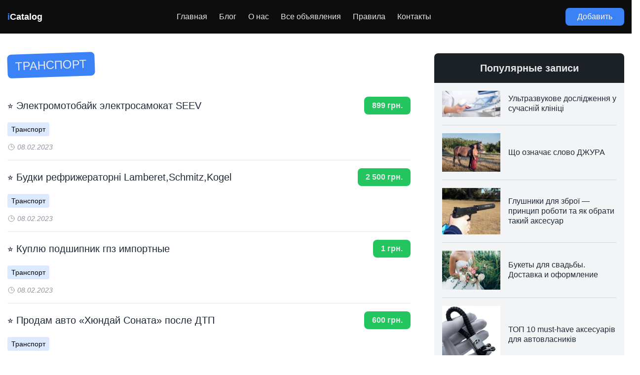

--- FILE ---
content_type: text/html; charset=UTF-8
request_url: https://icatalog.pro/board/transport/
body_size: 11036
content:
<!doctype html>
<html dir="ltr" lang="ru-RU" prefix="og: https://ogp.me/ns#">
<head>
    
  

	<meta charset="UTF-8">
	<meta name="viewport" content="width=device-width, initial-scale=1">
  <meta name="theme-color" content="#1D1E22" />
	<link rel="profile" href="https://gmpg.org/xfn/11">
		<style>img:is([sizes="auto" i], [sizes^="auto," i]) { contain-intrinsic-size: 3000px 1500px }</style>
	
		<!-- All in One SEO 4.8.9 - aioseo.com -->
		<title>Транспорт - Бесплатные объявления в Украине на iCatalog</title>
	<meta name="robots" content="max-image-preview:large" />
	<link rel="canonical" href="https://icatalog.pro/board/transport/" />
	<link rel="next" href="https://icatalog.pro/board/transport/page/2/" />
	<meta name="generator" content="All in One SEO (AIOSEO) 4.8.9" />
		<script type="application/ld+json" class="aioseo-schema">
			{"@context":"https:\/\/schema.org","@graph":[{"@type":"BreadcrumbList","@id":"https:\/\/icatalog.pro\/board\/transport\/#breadcrumblist","itemListElement":[{"@type":"ListItem","@id":"https:\/\/icatalog.pro#listItem","position":1,"name":"\u0413\u043b\u0430\u0432\u043d\u0430\u044f","item":"https:\/\/icatalog.pro","nextItem":{"@type":"ListItem","@id":"https:\/\/icatalog.pro\/board\/transport\/#listItem","name":"\u0422\u0440\u0430\u043d\u0441\u043f\u043e\u0440\u0442"}},{"@type":"ListItem","@id":"https:\/\/icatalog.pro\/board\/transport\/#listItem","position":2,"name":"\u0422\u0440\u0430\u043d\u0441\u043f\u043e\u0440\u0442","previousItem":{"@type":"ListItem","@id":"https:\/\/icatalog.pro#listItem","name":"\u0413\u043b\u0430\u0432\u043d\u0430\u044f"}}]},{"@type":"CollectionPage","@id":"https:\/\/icatalog.pro\/board\/transport\/#collectionpage","url":"https:\/\/icatalog.pro\/board\/transport\/","name":"\u0422\u0440\u0430\u043d\u0441\u043f\u043e\u0440\u0442 - \u0411\u0435\u0441\u043f\u043b\u0430\u0442\u043d\u044b\u0435 \u043e\u0431\u044a\u044f\u0432\u043b\u0435\u043d\u0438\u044f \u0432 \u0423\u043a\u0440\u0430\u0438\u043d\u0435 \u043d\u0430 iCatalog","inLanguage":"ru-RU","isPartOf":{"@id":"https:\/\/icatalog.pro\/#website"},"breadcrumb":{"@id":"https:\/\/icatalog.pro\/board\/transport\/#breadcrumblist"}},{"@type":"Person","@id":"https:\/\/icatalog.pro\/#person","name":"\u041a\u0438\u0440\u0438\u043b\u043b \u041c\u0438\u043c\u043e\u0437\u0430","image":{"@type":"ImageObject","@id":"https:\/\/icatalog.pro\/board\/transport\/#personImage","url":"https:\/\/secure.gravatar.com\/avatar\/9e1d223c52f8c6c6bd09f74359305965?s=96&d=mm&r=g","width":96,"height":96,"caption":"\u041a\u0438\u0440\u0438\u043b\u043b \u041c\u0438\u043c\u043e\u0437\u0430"}},{"@type":"WebSite","@id":"https:\/\/icatalog.pro\/#website","url":"https:\/\/icatalog.pro\/","name":"iCatalog - \u043a\u0430\u0442\u0430\u043b\u043e\u0433 \u043e\u0431\u044a\u044f\u0432\u043b\u0435\u043d\u0438\u0439 \u0432 \u0423\u043a\u0440\u0430\u0438\u043d\u0435 \u0438 \u0421\u041d\u0413","inLanguage":"ru-RU","publisher":{"@id":"https:\/\/icatalog.pro\/#person"}}]}
		</script>
		<!-- All in One SEO -->

<link rel='stylesheet' id='wp-block-library-css' href='https://icatalog.pro/wp-includes/css/dist/block-library/style.min.css?ver=6.7.4' media='all' />
<style id='classic-theme-styles-inline-css'>
/*! This file is auto-generated */
.wp-block-button__link{color:#fff;background-color:#32373c;border-radius:9999px;box-shadow:none;text-decoration:none;padding:calc(.667em + 2px) calc(1.333em + 2px);font-size:1.125em}.wp-block-file__button{background:#32373c;color:#fff;text-decoration:none}
</style>
<style id='global-styles-inline-css'>
:root{--wp--preset--aspect-ratio--square: 1;--wp--preset--aspect-ratio--4-3: 4/3;--wp--preset--aspect-ratio--3-4: 3/4;--wp--preset--aspect-ratio--3-2: 3/2;--wp--preset--aspect-ratio--2-3: 2/3;--wp--preset--aspect-ratio--16-9: 16/9;--wp--preset--aspect-ratio--9-16: 9/16;--wp--preset--color--black: #000000;--wp--preset--color--cyan-bluish-gray: #abb8c3;--wp--preset--color--white: #ffffff;--wp--preset--color--pale-pink: #f78da7;--wp--preset--color--vivid-red: #cf2e2e;--wp--preset--color--luminous-vivid-orange: #ff6900;--wp--preset--color--luminous-vivid-amber: #fcb900;--wp--preset--color--light-green-cyan: #7bdcb5;--wp--preset--color--vivid-green-cyan: #00d084;--wp--preset--color--pale-cyan-blue: #8ed1fc;--wp--preset--color--vivid-cyan-blue: #0693e3;--wp--preset--color--vivid-purple: #9b51e0;--wp--preset--gradient--vivid-cyan-blue-to-vivid-purple: linear-gradient(135deg,rgba(6,147,227,1) 0%,rgb(155,81,224) 100%);--wp--preset--gradient--light-green-cyan-to-vivid-green-cyan: linear-gradient(135deg,rgb(122,220,180) 0%,rgb(0,208,130) 100%);--wp--preset--gradient--luminous-vivid-amber-to-luminous-vivid-orange: linear-gradient(135deg,rgba(252,185,0,1) 0%,rgba(255,105,0,1) 100%);--wp--preset--gradient--luminous-vivid-orange-to-vivid-red: linear-gradient(135deg,rgba(255,105,0,1) 0%,rgb(207,46,46) 100%);--wp--preset--gradient--very-light-gray-to-cyan-bluish-gray: linear-gradient(135deg,rgb(238,238,238) 0%,rgb(169,184,195) 100%);--wp--preset--gradient--cool-to-warm-spectrum: linear-gradient(135deg,rgb(74,234,220) 0%,rgb(151,120,209) 20%,rgb(207,42,186) 40%,rgb(238,44,130) 60%,rgb(251,105,98) 80%,rgb(254,248,76) 100%);--wp--preset--gradient--blush-light-purple: linear-gradient(135deg,rgb(255,206,236) 0%,rgb(152,150,240) 100%);--wp--preset--gradient--blush-bordeaux: linear-gradient(135deg,rgb(254,205,165) 0%,rgb(254,45,45) 50%,rgb(107,0,62) 100%);--wp--preset--gradient--luminous-dusk: linear-gradient(135deg,rgb(255,203,112) 0%,rgb(199,81,192) 50%,rgb(65,88,208) 100%);--wp--preset--gradient--pale-ocean: linear-gradient(135deg,rgb(255,245,203) 0%,rgb(182,227,212) 50%,rgb(51,167,181) 100%);--wp--preset--gradient--electric-grass: linear-gradient(135deg,rgb(202,248,128) 0%,rgb(113,206,126) 100%);--wp--preset--gradient--midnight: linear-gradient(135deg,rgb(2,3,129) 0%,rgb(40,116,252) 100%);--wp--preset--font-size--small: 13px;--wp--preset--font-size--medium: 20px;--wp--preset--font-size--large: 36px;--wp--preset--font-size--x-large: 42px;--wp--preset--spacing--20: 0.44rem;--wp--preset--spacing--30: 0.67rem;--wp--preset--spacing--40: 1rem;--wp--preset--spacing--50: 1.5rem;--wp--preset--spacing--60: 2.25rem;--wp--preset--spacing--70: 3.38rem;--wp--preset--spacing--80: 5.06rem;--wp--preset--shadow--natural: 6px 6px 9px rgba(0, 0, 0, 0.2);--wp--preset--shadow--deep: 12px 12px 50px rgba(0, 0, 0, 0.4);--wp--preset--shadow--sharp: 6px 6px 0px rgba(0, 0, 0, 0.2);--wp--preset--shadow--outlined: 6px 6px 0px -3px rgba(255, 255, 255, 1), 6px 6px rgba(0, 0, 0, 1);--wp--preset--shadow--crisp: 6px 6px 0px rgba(0, 0, 0, 1);}:where(.is-layout-flex){gap: 0.5em;}:where(.is-layout-grid){gap: 0.5em;}body .is-layout-flex{display: flex;}.is-layout-flex{flex-wrap: wrap;align-items: center;}.is-layout-flex > :is(*, div){margin: 0;}body .is-layout-grid{display: grid;}.is-layout-grid > :is(*, div){margin: 0;}:where(.wp-block-columns.is-layout-flex){gap: 2em;}:where(.wp-block-columns.is-layout-grid){gap: 2em;}:where(.wp-block-post-template.is-layout-flex){gap: 1.25em;}:where(.wp-block-post-template.is-layout-grid){gap: 1.25em;}.has-black-color{color: var(--wp--preset--color--black) !important;}.has-cyan-bluish-gray-color{color: var(--wp--preset--color--cyan-bluish-gray) !important;}.has-white-color{color: var(--wp--preset--color--white) !important;}.has-pale-pink-color{color: var(--wp--preset--color--pale-pink) !important;}.has-vivid-red-color{color: var(--wp--preset--color--vivid-red) !important;}.has-luminous-vivid-orange-color{color: var(--wp--preset--color--luminous-vivid-orange) !important;}.has-luminous-vivid-amber-color{color: var(--wp--preset--color--luminous-vivid-amber) !important;}.has-light-green-cyan-color{color: var(--wp--preset--color--light-green-cyan) !important;}.has-vivid-green-cyan-color{color: var(--wp--preset--color--vivid-green-cyan) !important;}.has-pale-cyan-blue-color{color: var(--wp--preset--color--pale-cyan-blue) !important;}.has-vivid-cyan-blue-color{color: var(--wp--preset--color--vivid-cyan-blue) !important;}.has-vivid-purple-color{color: var(--wp--preset--color--vivid-purple) !important;}.has-black-background-color{background-color: var(--wp--preset--color--black) !important;}.has-cyan-bluish-gray-background-color{background-color: var(--wp--preset--color--cyan-bluish-gray) !important;}.has-white-background-color{background-color: var(--wp--preset--color--white) !important;}.has-pale-pink-background-color{background-color: var(--wp--preset--color--pale-pink) !important;}.has-vivid-red-background-color{background-color: var(--wp--preset--color--vivid-red) !important;}.has-luminous-vivid-orange-background-color{background-color: var(--wp--preset--color--luminous-vivid-orange) !important;}.has-luminous-vivid-amber-background-color{background-color: var(--wp--preset--color--luminous-vivid-amber) !important;}.has-light-green-cyan-background-color{background-color: var(--wp--preset--color--light-green-cyan) !important;}.has-vivid-green-cyan-background-color{background-color: var(--wp--preset--color--vivid-green-cyan) !important;}.has-pale-cyan-blue-background-color{background-color: var(--wp--preset--color--pale-cyan-blue) !important;}.has-vivid-cyan-blue-background-color{background-color: var(--wp--preset--color--vivid-cyan-blue) !important;}.has-vivid-purple-background-color{background-color: var(--wp--preset--color--vivid-purple) !important;}.has-black-border-color{border-color: var(--wp--preset--color--black) !important;}.has-cyan-bluish-gray-border-color{border-color: var(--wp--preset--color--cyan-bluish-gray) !important;}.has-white-border-color{border-color: var(--wp--preset--color--white) !important;}.has-pale-pink-border-color{border-color: var(--wp--preset--color--pale-pink) !important;}.has-vivid-red-border-color{border-color: var(--wp--preset--color--vivid-red) !important;}.has-luminous-vivid-orange-border-color{border-color: var(--wp--preset--color--luminous-vivid-orange) !important;}.has-luminous-vivid-amber-border-color{border-color: var(--wp--preset--color--luminous-vivid-amber) !important;}.has-light-green-cyan-border-color{border-color: var(--wp--preset--color--light-green-cyan) !important;}.has-vivid-green-cyan-border-color{border-color: var(--wp--preset--color--vivid-green-cyan) !important;}.has-pale-cyan-blue-border-color{border-color: var(--wp--preset--color--pale-cyan-blue) !important;}.has-vivid-cyan-blue-border-color{border-color: var(--wp--preset--color--vivid-cyan-blue) !important;}.has-vivid-purple-border-color{border-color: var(--wp--preset--color--vivid-purple) !important;}.has-vivid-cyan-blue-to-vivid-purple-gradient-background{background: var(--wp--preset--gradient--vivid-cyan-blue-to-vivid-purple) !important;}.has-light-green-cyan-to-vivid-green-cyan-gradient-background{background: var(--wp--preset--gradient--light-green-cyan-to-vivid-green-cyan) !important;}.has-luminous-vivid-amber-to-luminous-vivid-orange-gradient-background{background: var(--wp--preset--gradient--luminous-vivid-amber-to-luminous-vivid-orange) !important;}.has-luminous-vivid-orange-to-vivid-red-gradient-background{background: var(--wp--preset--gradient--luminous-vivid-orange-to-vivid-red) !important;}.has-very-light-gray-to-cyan-bluish-gray-gradient-background{background: var(--wp--preset--gradient--very-light-gray-to-cyan-bluish-gray) !important;}.has-cool-to-warm-spectrum-gradient-background{background: var(--wp--preset--gradient--cool-to-warm-spectrum) !important;}.has-blush-light-purple-gradient-background{background: var(--wp--preset--gradient--blush-light-purple) !important;}.has-blush-bordeaux-gradient-background{background: var(--wp--preset--gradient--blush-bordeaux) !important;}.has-luminous-dusk-gradient-background{background: var(--wp--preset--gradient--luminous-dusk) !important;}.has-pale-ocean-gradient-background{background: var(--wp--preset--gradient--pale-ocean) !important;}.has-electric-grass-gradient-background{background: var(--wp--preset--gradient--electric-grass) !important;}.has-midnight-gradient-background{background: var(--wp--preset--gradient--midnight) !important;}.has-small-font-size{font-size: var(--wp--preset--font-size--small) !important;}.has-medium-font-size{font-size: var(--wp--preset--font-size--medium) !important;}.has-large-font-size{font-size: var(--wp--preset--font-size--large) !important;}.has-x-large-font-size{font-size: var(--wp--preset--font-size--x-large) !important;}
:where(.wp-block-post-template.is-layout-flex){gap: 1.25em;}:where(.wp-block-post-template.is-layout-grid){gap: 1.25em;}
:where(.wp-block-columns.is-layout-flex){gap: 2em;}:where(.wp-block-columns.is-layout-grid){gap: 2em;}
:root :where(.wp-block-pullquote){font-size: 1.5em;line-height: 1.6;}
</style>
<link rel='stylesheet' id='seo-treba-style-css' href='https://icatalog.pro/wp-content/plugins/treba-links/css/seo-treba-style.css?ver=6.7.4' media='all' />
<link rel='stylesheet' id='tailwind-css' href='https://icatalog.pro/wp-content/themes/icat/build/tailwind.css?ver=1769351542' media='all' />
<link rel='stylesheet' id='styles-css' href='https://icatalog.pro/wp-content/themes/icat/build/style.css?ver=1769351542' media='all' />
<script src="https://icatalog.pro/wp-content/plugins/treba-links/js/seo-treba-scripts.js?ver=6.7.4" id="seo-treba-js-js"></script>
<link rel="https://api.w.org/" href="https://icatalog.pro/wp-json/" /><link rel="EditURI" type="application/rsd+xml" title="RSD" href="https://icatalog.pro/xmlrpc.php?rsd" />
<meta name="generator" content="WordPress 6.7.4" />
<script type="text/javascript">
    var ajaxurl = "https://icatalog.pro/wp-admin/admin-ajax.php";
  </script><link rel="icon" href="https://icatalog.pro/wp-content/uploads/2021/01/cropped-search-32x32.png" sizes="32x32" />
<link rel="icon" href="https://icatalog.pro/wp-content/uploads/2021/01/cropped-search-192x192.png" sizes="192x192" />
<link rel="apple-touch-icon" href="https://icatalog.pro/wp-content/uploads/2021/01/cropped-search-180x180.png" />
<meta name="msapplication-TileImage" content="https://icatalog.pro/wp-content/uploads/2021/01/cropped-search-270x270.png" />
		<style id="wp-custom-css">
			.single-subjects-inner li {
	list-style-type: none;
}		</style>
			<!-- icat -->
<script async src="https://www.googletagmanager.com/gtag/js?id=G-TLT0F3BLE1"></script>
<script>
  window.dataLayer = window.dataLayer || [];
  function gtag(){dataLayer.push(arguments);}
  gtag('js', new Date());

  gtag('config', 'G-TLT0F3BLE1');
</script>
<meta name="ahrefs-site-verification" content="43e39113da6b4377cee101ae7966e8afe78df4b42171f2c545840b9c088a8f72"></head>

<body class="archive tax-board term-transport term-50">
  <header class="header bg-black/95 py-4">
    <div class="container">
      <div class="flex justify-between items-center">
        <div class="logo text-lg text-white font-extrabold">
          <a href="https://icatalog.pro"><span class="text-blue-500">i</span>Catalog</a>
        </div>
        <div class="hidden lg:block">
          <div class="menu-v-shapke-container"><ul id="menu-v-shapke" class="flex top-menu"><li id="menu-item-80" class="menu-item menu-item-type-custom menu-item-object-custom menu-item-home menu-item-80"><a href="https://icatalog.pro/">Главная</a></li>
<li id="menu-item-13759" class="menu-item menu-item-type-custom menu-item-object-custom menu-item-13759"><a href="https://icatalog.pro/blog/">Блог</a></li>
<li id="menu-item-86" class="menu-item menu-item-type-post_type menu-item-object-page menu-item-86"><a href="https://icatalog.pro/about/">О нас</a></li>
<li id="menu-item-154" class="menu-item menu-item-type-post_type menu-item-object-page menu-item-154"><a href="https://icatalog.pro/items/">Все объявления</a></li>
<li id="menu-item-7366" class="menu-item menu-item-type-post_type menu-item-object-page menu-item-7366"><a href="https://icatalog.pro/pravila_razmescheniya_obyavleniy/">Правила</a></li>
<li id="menu-item-7367" class="menu-item menu-item-type-post_type menu-item-object-page menu-item-7367"><a href="https://icatalog.pro/feedback/">Контакты</a></li>
</ul></div> 
        </div>
        <div class="hidden lg:block">
          <a href="#" class="inline-block bg-blue-500 hover:bg-blue-600 rounded-lg text-white px-6 py-2">Добавить</a>
        </div>
        <div class="flex flex-col items-center lg:hidden text-sm text-gray-200 uppercase modal-js" data-modal="menu">
          <svg xmlns="http://www.w3.org/2000/svg" fill="none" viewBox="0 0 24 24" stroke-width="1.5" stroke="currentColor" class="w-6 h-6">
            <path stroke-linecap="round" stroke-linejoin="round" d="M3.75 9h16.5m-16.5 6.75h16.5" />
          </svg>
          Меню
        </div>
      </div>
    </div>
  </header>
  <div class="wrap">
<div class="container py-10">
  <div class="flex flex-wrap lg:-mx-6">
    <div class="w-full lg:w-2/3 lg:px-6">
      <h1 class="inline-block bg-blue-500 text-2xl text-gray-200 uppercase rounded-lg -rotate-2 px-4 py-2 mb-10">Транспорт</h1>
      <div class="mb-10">
                  <div class="w-full border-b border-gray-200 last:border-transparent pb-4 mb-4">
            <div>
  <div class="flex flex-col lg:flex-row lg:items-center lg:justify-between mb-4">
    <div class="text-xl">⭐ <a href="https://icatalog.pro/board/transport/jelektromotobajk-jelektrosamokat-seev/" class="hover:text-blue-500">Электромотобайк электросамокат SEEV</a></div>
          <div class="flex mt-4 lg:mt-0">
        <span class="bg-green-500 text-gray-200 text-center font-bold rounded-lg px-4 py-2">899 грн.</span>
      </div>
      </div>
  
  <div class="flex items-center mb-2 xl:mb-3">
          <a href="https://icatalog.pro/board/transport/" class="text-sm inline-block bg-blue-100 hover:bg-blue-200 text-black rounded px-2 py-1 mr-2 mb-2 lg:mb-0"> Транспорт</a> 
      </div>
  <div class="flex items-center text-sm italic text-gray-500 opacity-75">
    <div class="mr-1">
      <svg xmlns="http://www.w3.org/2000/svg" fill="none" viewBox="0 0 24 24" stroke-width="1.5" stroke="currentColor" class="w-4 h-4">
        <path stroke-linecap="round" stroke-linejoin="round" d="M12 6v6h4.5m4.5 0a9 9 0 11-18 0 9 9 0 0118 0z" />
      </svg>
    </div>
    08.02.2023  </div>
</div>          </div>
                  <div class="w-full border-b border-gray-200 last:border-transparent pb-4 mb-4">
            <div>
  <div class="flex flex-col lg:flex-row lg:items-center lg:justify-between mb-4">
    <div class="text-xl">⭐ <a href="https://icatalog.pro/board/transport/budki-refrizheratorni-lamberet-schmitz-kogel/" class="hover:text-blue-500">Будки рефрижераторні Lamberet,Schmitz,Kogel</a></div>
          <div class="flex mt-4 lg:mt-0">
        <span class="bg-green-500 text-gray-200 text-center font-bold rounded-lg px-4 py-2">2 500 грн.</span>
      </div>
      </div>
  
  <div class="flex items-center mb-2 xl:mb-3">
          <a href="https://icatalog.pro/board/transport/" class="text-sm inline-block bg-blue-100 hover:bg-blue-200 text-black rounded px-2 py-1 mr-2 mb-2 lg:mb-0"> Транспорт</a> 
      </div>
  <div class="flex items-center text-sm italic text-gray-500 opacity-75">
    <div class="mr-1">
      <svg xmlns="http://www.w3.org/2000/svg" fill="none" viewBox="0 0 24 24" stroke-width="1.5" stroke="currentColor" class="w-4 h-4">
        <path stroke-linecap="round" stroke-linejoin="round" d="M12 6v6h4.5m4.5 0a9 9 0 11-18 0 9 9 0 0118 0z" />
      </svg>
    </div>
    08.02.2023  </div>
</div>          </div>
                  <div class="w-full border-b border-gray-200 last:border-transparent pb-4 mb-4">
            <div>
  <div class="flex flex-col lg:flex-row lg:items-center lg:justify-between mb-4">
    <div class="text-xl">⭐ <a href="https://icatalog.pro/board/transport/kuplju-podshipnik-gpz-importnye/" class="hover:text-blue-500">Куплю подшипник гпз импортные</a></div>
          <div class="flex mt-4 lg:mt-0">
        <span class="bg-green-500 text-gray-200 text-center font-bold rounded-lg px-4 py-2">1 грн.</span>
      </div>
      </div>
  
  <div class="flex items-center mb-2 xl:mb-3">
          <a href="https://icatalog.pro/board/transport/" class="text-sm inline-block bg-blue-100 hover:bg-blue-200 text-black rounded px-2 py-1 mr-2 mb-2 lg:mb-0"> Транспорт</a> 
      </div>
  <div class="flex items-center text-sm italic text-gray-500 opacity-75">
    <div class="mr-1">
      <svg xmlns="http://www.w3.org/2000/svg" fill="none" viewBox="0 0 24 24" stroke-width="1.5" stroke="currentColor" class="w-4 h-4">
        <path stroke-linecap="round" stroke-linejoin="round" d="M12 6v6h4.5m4.5 0a9 9 0 11-18 0 9 9 0 0118 0z" />
      </svg>
    </div>
    08.02.2023  </div>
</div>          </div>
                  <div class="w-full border-b border-gray-200 last:border-transparent pb-4 mb-4">
            <div>
  <div class="flex flex-col lg:flex-row lg:items-center lg:justify-between mb-4">
    <div class="text-xl">⭐ <a href="https://icatalog.pro/board/transport/prodam-avto-hjundaj-sonata-posle-dtp/" class="hover:text-blue-500">Продам авто &#171;Хюндай Соната&#187; после ДТП</a></div>
          <div class="flex mt-4 lg:mt-0">
        <span class="bg-green-500 text-gray-200 text-center font-bold rounded-lg px-4 py-2">600 грн.</span>
      </div>
      </div>
  
  <div class="flex items-center mb-2 xl:mb-3">
          <a href="https://icatalog.pro/board/transport/" class="text-sm inline-block bg-blue-100 hover:bg-blue-200 text-black rounded px-2 py-1 mr-2 mb-2 lg:mb-0"> Транспорт</a> 
      </div>
  <div class="flex items-center text-sm italic text-gray-500 opacity-75">
    <div class="mr-1">
      <svg xmlns="http://www.w3.org/2000/svg" fill="none" viewBox="0 0 24 24" stroke-width="1.5" stroke="currentColor" class="w-4 h-4">
        <path stroke-linecap="round" stroke-linejoin="round" d="M12 6v6h4.5m4.5 0a9 9 0 11-18 0 9 9 0 0118 0z" />
      </svg>
    </div>
    08.02.2023  </div>
</div>          </div>
                  <div class="w-full border-b border-gray-200 last:border-transparent pb-4 mb-4">
            <div>
  <div class="flex flex-col lg:flex-row lg:items-center lg:justify-between mb-4">
    <div class="text-xl">⭐ <a href="https://icatalog.pro/board/transport/jeksportnyj-b-u-traktor-1997-goda-vypuska-vladimirec-t-30-30-l-s-plug/" class="hover:text-blue-500">Экспортный б/у трактор 1997 года выпуска Владимирец Т 30 30 л/с + плуг</a></div>
          <div class="flex mt-4 lg:mt-0">
        <span class="bg-green-500 text-gray-200 text-center font-bold rounded-lg px-4 py-2">1 500 грн.</span>
      </div>
      </div>
  
  <div class="flex items-center mb-2 xl:mb-3">
          <a href="https://icatalog.pro/board/transport/" class="text-sm inline-block bg-blue-100 hover:bg-blue-200 text-black rounded px-2 py-1 mr-2 mb-2 lg:mb-0"> Транспорт</a> 
      </div>
  <div class="flex items-center text-sm italic text-gray-500 opacity-75">
    <div class="mr-1">
      <svg xmlns="http://www.w3.org/2000/svg" fill="none" viewBox="0 0 24 24" stroke-width="1.5" stroke="currentColor" class="w-4 h-4">
        <path stroke-linecap="round" stroke-linejoin="round" d="M12 6v6h4.5m4.5 0a9 9 0 11-18 0 9 9 0 0118 0z" />
      </svg>
    </div>
    08.02.2023  </div>
</div>          </div>
                  <div class="w-full border-b border-gray-200 last:border-transparent pb-4 mb-4">
            <div>
  <div class="flex flex-col lg:flex-row lg:items-center lg:justify-between mb-4">
    <div class="text-xl">⭐ <a href="https://icatalog.pro/board/transport/jeksportnyj-b-u-traktor-1997-goda-vypuska-vladimirec-t-30-30-l-s-plug-2/" class="hover:text-blue-500">Экспортный б/у трактор 1997 года выпуска Владимирец Т 30 30 л/с + плуг</a></div>
          <div class="flex mt-4 lg:mt-0">
        <span class="bg-green-500 text-gray-200 text-center font-bold rounded-lg px-4 py-2">1 500 грн.</span>
      </div>
      </div>
  
  <div class="flex items-center mb-2 xl:mb-3">
          <a href="https://icatalog.pro/board/transport/" class="text-sm inline-block bg-blue-100 hover:bg-blue-200 text-black rounded px-2 py-1 mr-2 mb-2 lg:mb-0"> Транспорт</a> 
      </div>
  <div class="flex items-center text-sm italic text-gray-500 opacity-75">
    <div class="mr-1">
      <svg xmlns="http://www.w3.org/2000/svg" fill="none" viewBox="0 0 24 24" stroke-width="1.5" stroke="currentColor" class="w-4 h-4">
        <path stroke-linecap="round" stroke-linejoin="round" d="M12 6v6h4.5m4.5 0a9 9 0 11-18 0 9 9 0 0118 0z" />
      </svg>
    </div>
    08.02.2023  </div>
</div>          </div>
                  <div class="w-full border-b border-gray-200 last:border-transparent pb-4 mb-4">
            <div>
  <div class="flex flex-col lg:flex-row lg:items-center lg:justify-between mb-4">
    <div class="text-xl">⭐ <a href="https://icatalog.pro/board/transport/jeksportnyj-b-u-traktor-1997-goda-vypuska-vladimirec-t-25-25-l-s-10/" class="hover:text-blue-500">Экспортный б/у трактор 1997 года выпуска Владимирец Т 25 25 л/с</a></div>
          <div class="flex mt-4 lg:mt-0">
        <span class="bg-green-500 text-gray-200 text-center font-bold rounded-lg px-4 py-2">1 500 грн.</span>
      </div>
      </div>
  
  <div class="flex items-center mb-2 xl:mb-3">
          <a href="https://icatalog.pro/board/transport/" class="text-sm inline-block bg-blue-100 hover:bg-blue-200 text-black rounded px-2 py-1 mr-2 mb-2 lg:mb-0"> Транспорт</a> 
      </div>
  <div class="flex items-center text-sm italic text-gray-500 opacity-75">
    <div class="mr-1">
      <svg xmlns="http://www.w3.org/2000/svg" fill="none" viewBox="0 0 24 24" stroke-width="1.5" stroke="currentColor" class="w-4 h-4">
        <path stroke-linecap="round" stroke-linejoin="round" d="M12 6v6h4.5m4.5 0a9 9 0 11-18 0 9 9 0 0118 0z" />
      </svg>
    </div>
    08.02.2023  </div>
</div>          </div>
                  <div class="w-full border-b border-gray-200 last:border-transparent pb-4 mb-4">
            <div>
  <div class="flex flex-col lg:flex-row lg:items-center lg:justify-between mb-4">
    <div class="text-xl">⭐ <a href="https://icatalog.pro/board/transport/jeksportnyj-b-u-traktor-2007-goda-vypuska-dongfeng-244-24-l-s-plug/" class="hover:text-blue-500">Экспортный б/у трактор 2007 года выпуска DongFeng 244 24 л/с + плуг</a></div>
          <div class="flex mt-4 lg:mt-0">
        <span class="bg-green-500 text-gray-200 text-center font-bold rounded-lg px-4 py-2">2 000 грн.</span>
      </div>
      </div>
  
  <div class="flex items-center mb-2 xl:mb-3">
          <a href="https://icatalog.pro/board/transport/" class="text-sm inline-block bg-blue-100 hover:bg-blue-200 text-black rounded px-2 py-1 mr-2 mb-2 lg:mb-0"> Транспорт</a> 
      </div>
  <div class="flex items-center text-sm italic text-gray-500 opacity-75">
    <div class="mr-1">
      <svg xmlns="http://www.w3.org/2000/svg" fill="none" viewBox="0 0 24 24" stroke-width="1.5" stroke="currentColor" class="w-4 h-4">
        <path stroke-linecap="round" stroke-linejoin="round" d="M12 6v6h4.5m4.5 0a9 9 0 11-18 0 9 9 0 0118 0z" />
      </svg>
    </div>
    08.02.2023  </div>
</div>          </div>
                  <div class="w-full border-b border-gray-200 last:border-transparent pb-4 mb-4">
            <div>
  <div class="flex flex-col lg:flex-row lg:items-center lg:justify-between mb-4">
    <div class="text-xl">⭐ <a href="https://icatalog.pro/board/transport/jeksportnyj-b-u-traktor-2007-goda-vypuska-belarus-mtz-pronar-82-a-ll-3/" class="hover:text-blue-500">Экспортный б/у трактор 2007 года выпуска Беларус Мтз Pronar 82 A ll</a></div>
          <div class="flex mt-4 lg:mt-0">
        <span class="bg-green-500 text-gray-200 text-center font-bold rounded-lg px-4 py-2">4 000 грн.</span>
      </div>
      </div>
  
  <div class="flex items-center mb-2 xl:mb-3">
          <a href="https://icatalog.pro/board/transport/" class="text-sm inline-block bg-blue-100 hover:bg-blue-200 text-black rounded px-2 py-1 mr-2 mb-2 lg:mb-0"> Транспорт</a> 
      </div>
  <div class="flex items-center text-sm italic text-gray-500 opacity-75">
    <div class="mr-1">
      <svg xmlns="http://www.w3.org/2000/svg" fill="none" viewBox="0 0 24 24" stroke-width="1.5" stroke="currentColor" class="w-4 h-4">
        <path stroke-linecap="round" stroke-linejoin="round" d="M12 6v6h4.5m4.5 0a9 9 0 11-18 0 9 9 0 0118 0z" />
      </svg>
    </div>
    08.02.2023  </div>
</div>          </div>
                  <div class="w-full border-b border-gray-200 last:border-transparent pb-4 mb-4">
            <div>
  <div class="flex flex-col lg:flex-row lg:items-center lg:justify-between mb-4">
    <div class="text-xl">⭐ <a href="https://icatalog.pro/board/transport/jeksportnyj-b-u-mini-traktor-2007-goda-vypuska-deutz-fahr-sh-404-40-l-s-2/" class="hover:text-blue-500">Экспортный б/у мини трактор 2007 года выпуска Deutz Fahr SH 404 40 л/с</a></div>
          <div class="flex mt-4 lg:mt-0">
        <span class="bg-green-500 text-gray-200 text-center font-bold rounded-lg px-4 py-2">1 000 грн.</span>
      </div>
      </div>
  
  <div class="flex items-center mb-2 xl:mb-3">
          <a href="https://icatalog.pro/board/transport/" class="text-sm inline-block bg-blue-100 hover:bg-blue-200 text-black rounded px-2 py-1 mr-2 mb-2 lg:mb-0"> Транспорт</a> 
      </div>
  <div class="flex items-center text-sm italic text-gray-500 opacity-75">
    <div class="mr-1">
      <svg xmlns="http://www.w3.org/2000/svg" fill="none" viewBox="0 0 24 24" stroke-width="1.5" stroke="currentColor" class="w-4 h-4">
        <path stroke-linecap="round" stroke-linejoin="round" d="M12 6v6h4.5m4.5 0a9 9 0 11-18 0 9 9 0 0118 0z" />
      </svg>
    </div>
    08.02.2023  </div>
</div>          </div>
              </div>
      <div class="b_pagination text-center mb-12">
        <span aria-current="page" class="page-numbers current">1</span>
<a class="page-numbers" href="https://icatalog.pro/board/transport/?page=2">2</a>
<a class="page-numbers" href="https://icatalog.pro/board/transport/?page=3">3</a>
<span class="page-numbers dots">&hellip;</span>
<a class="page-numbers" href="https://icatalog.pro/board/transport/?page=17">17</a>
<a class="next page-numbers" href="https://icatalog.pro/board/transport/?page=2"></a>      </div>
    </div>
    <div class="w-full lg:w-1/3 lg:px-6">
      <div class="bg-theme-dark text-gray-200 rounded-t-lg px-2 py-4">
  <div class="text-xl text-center font-semibold">Популярные записи</div>
</div>
<div class="bg-gray-100 rounded-b-lg px-4 py-4 mb-6">
    <div class="relative flex items-center border-b border-gray-300 pb-4 mb-4 last-of-type:pb-0 last-of-type:border-none">
    <a href="https://icatalog.pro/16505-ultrazvukove-doslidzhennja-u-suchasnii-klinici/" class="w-full h-full absolute top-0 left-0 z-1"></a>
    <div class="w-1/3"><img  src="https://icatalog.pro/wp-content/uploads/2024/04/ultrazvukove-doslidzhennja-u-suchasnii-klinici01-icatalog-300x135.jpeg" alt="Ультразвукове дослідження у сучасній клініці" class="object-cover aspect-video"></div>
    <div class="w-2/3"><div class="font-medium ml-4">Ультразвукове дослідження у сучасній клініці</div></div>
  </div>
    <div class="relative flex items-center border-b border-gray-300 pb-4 mb-4 last-of-type:pb-0 last-of-type:border-none">
    <a href="https://icatalog.pro/19541-shho-oznachaie-slovo-dzhura/" class="w-full h-full absolute top-0 left-0 z-1"></a>
    <div class="w-1/3"><img  src="https://icatalog.pro/wp-content/uploads/2025/02/cossack-his-horse-ukraine-zaporozhye-860x573-1-300x200.jpg" alt="Що означає слово ДЖУРА" class="object-cover aspect-video"></div>
    <div class="w-2/3"><div class="font-medium ml-4">Що означає слово ДЖУРА</div></div>
  </div>
    <div class="relative flex items-center border-b border-gray-300 pb-4 mb-4 last-of-type:pb-0 last-of-type:border-none">
    <a href="https://icatalog.pro/18848-hlushnyky-dlia-zbroi-pryntsyp-roboty-ta-yak-obraty-takyi-aksesuar/" class="w-full h-full absolute top-0 left-0 z-1"></a>
    <div class="w-1/3"><img  src="https://icatalog.pro/wp-content/uploads/2024/12/1580091789_supressor1-300x240.jpg" alt="Глушники для зброї &#8212; принцип роботи та як обрати такий аксесуар" class="object-cover aspect-video"></div>
    <div class="w-2/3"><div class="font-medium ml-4">Глушники для зброї &#8212; принцип роботи та як обрати такий аксесуар</div></div>
  </div>
    <div class="relative flex items-center border-b border-gray-300 pb-4 mb-4 last-of-type:pb-0 last-of-type:border-none">
    <a href="https://icatalog.pro/17483-bukety-dlja-svadby-dostavka-i-oformlenie/" class="w-full h-full absolute top-0 left-0 z-1"></a>
    <div class="w-1/3"><img  src="https://icatalog.pro/wp-content/uploads/2024/07/bukety-dlja-svadby-dostavka-i-oformlenie01-icatalog-300x200.jpg" alt="Букеты для свадьбы. Доставка и оформление" class="object-cover aspect-video"></div>
    <div class="w-2/3"><div class="font-medium ml-4">Букеты для свадьбы. Доставка и оформление</div></div>
  </div>
    <div class="relative flex items-center border-b border-gray-300 pb-4 mb-4 last-of-type:pb-0 last-of-type:border-none">
    <a href="https://icatalog.pro/10851-top-10-must-have-aksesuariv-dlja-avtovlasnikiv/" class="w-full h-full absolute top-0 left-0 z-1"></a>
    <div class="w-1/3"><img  src="https://icatalog.pro/wp-content/uploads/2023/02/brelki-avto-300x300.jpg" alt="ТОП 10 must-have аксесуарів для автовласників" class="object-cover aspect-video"></div>
    <div class="w-2/3"><div class="font-medium ml-4">ТОП 10 must-have аксесуарів для автовласників</div></div>
  </div>
    <div class="relative flex items-center border-b border-gray-300 pb-4 mb-4 last-of-type:pb-0 last-of-type:border-none">
    <a href="https://icatalog.pro/20645-zachem-nuzhen-zhiroulovitel-v-kafe-i-restorane/" class="w-full h-full absolute top-0 left-0 z-1"></a>
    <div class="w-1/3"><img  src="https://icatalog.pro/wp-content/uploads/2025/05/zachem-nuzhen-zhiroulovitel-v-kafe-i-restorane01-icatalog-300x169.jpg" alt="Зачем нужен жироуловитель в кафе и ресторане: требования, штрафы и решения от Ecoline.ua" class="object-cover aspect-video"></div>
    <div class="w-2/3"><div class="font-medium ml-4">Зачем нужен жироуловитель в кафе и ресторане: требования, штрафы и решения от Ecoline.ua</div></div>
  </div>
    <div class="relative flex items-center border-b border-gray-300 pb-4 mb-4 last-of-type:pb-0 last-of-type:border-none">
    <a href="https://icatalog.pro/18567-kogda-neobhodimo-mrt-krestcovo-podvzdoshnyh-sochlenenij/" class="w-full h-full absolute top-0 left-0 z-1"></a>
    <div class="w-1/3"><img  src="https://icatalog.pro/wp-content/uploads/2024/11/kogda-neobhodimo-mrt-krestcovo-podvzdoshnyh-sochlenenij01-icatalog-300x169.jpg" alt="Когда необходимо МРТ крестцово-подвздошных сочленений" class="object-cover aspect-video"></div>
    <div class="w-2/3"><div class="font-medium ml-4">Когда необходимо МРТ крестцово-подвздошных сочленений</div></div>
  </div>
    <div class="relative flex items-center border-b border-gray-300 pb-4 mb-4 last-of-type:pb-0 last-of-type:border-none">
    <a href="https://icatalog.pro/19754-satinovie-etiketki-shelkovii-shepot-brendov-ili-skritii-geroi-tekstilya/" class="w-full h-full absolute top-0 left-0 z-1"></a>
    <div class="w-1/3"><img  src="https://icatalog.pro/wp-content/uploads/2025/03/satinovie-etiketki-shelkovii-shepot-brendov-ili-skritii-geroi-tekstilya01-icatalog-300x200.jpg" alt="Сатиновые этикетки: шелковый шепот брендов или скрытый герой текстиля?" class="object-cover aspect-video"></div>
    <div class="w-2/3"><div class="font-medium ml-4">Сатиновые этикетки: шелковый шепот брендов или скрытый герой текстиля?</div></div>
  </div>
    <div class="relative flex items-center border-b border-gray-300 pb-4 mb-4 last-of-type:pb-0 last-of-type:border-none">
    <a href="https://icatalog.pro/22739-zhk-oxford-u-chaikah-zhittja-za-pravilami-15-hvilinnogo-mista/" class="w-full h-full absolute top-0 left-0 z-1"></a>
    <div class="w-1/3"><img  src="https://icatalog.pro/wp-content/uploads/2025/10/zhk-oxford-u-chaikah-zhittja-za-pravilami-15-hvilinnogo-mista01-icatalog-300x158.jpg" alt="ЖК Oxford у Чайках — життя за правилами «15-хвилинного міста»" class="object-cover aspect-video"></div>
    <div class="w-2/3"><div class="font-medium ml-4">ЖК Oxford у Чайках — життя за правилами «15-хвилинного міста»</div></div>
  </div>
    <div class="relative flex items-center border-b border-gray-300 pb-4 mb-4 last-of-type:pb-0 last-of-type:border-none">
    <a href="https://icatalog.pro/20688-jaki-pokazannja-dlja-zastosuvannja-omeprazolu/" class="w-full h-full absolute top-0 left-0 z-1"></a>
    <div class="w-1/3"><img  src="https://icatalog.pro/wp-content/uploads/2025/05/1-300x169.png" alt="Які показання для застосування омепразолу?" class="object-cover aspect-video"></div>
    <div class="w-2/3"><div class="font-medium ml-4">Які показання для застосування омепразолу?</div></div>
  </div>
  </div>

<div class="bg-theme-dark text-gray-200 rounded-t-lg px-2 py-4">
  <div class="text-xl text-center font-semibold">Сейчас читают</div>
</div>
<div class="bg-gray-100 rounded-b-lg px-4 py-4 mb-6">
  <div class="flex flex-wrap lg:-mx-2">
        <div class="w-full lg:w-1/2 relative mb-4 px-2">
      <a href="https://icatalog.pro/12578-motopompa-dlja-vody-kak-vybrat/" class="w-full h-full absolute top-0 left-0 z-1"></a>
      <div class="bg-white rounded">
        <div>
          <img  src="https://icatalog.pro/wp-content/uploads/2023/02/motopompa-dlja-vody-kak-vybrat01-icatalog-300x200.jpg" alt="Мотопомпа для воды — как выбрать?" class="w-full h-full object-cover aspect-video">
        </div>
        <div class="font-medium text-sm text-center p-2">
          Мотопомпа для воды — как выбрать?        </div>
      </div>
    </div>
        <div class="w-full lg:w-1/2 relative mb-4 px-2">
      <a href="https://icatalog.pro/20819-zvidki-vzjalasja-fraza-zhittja-bentezhne-i-chomu-stala-memom/" class="w-full h-full absolute top-0 left-0 z-1"></a>
      <div class="bg-white rounded">
        <div>
          <img  src="https://icatalog.pro/wp-content/uploads/2025/05/pexels-elevate-1267708-1-300x200.jpg" alt="Звідки взялася фраза життя бентежне і чому стала мемом" class="w-full h-full object-cover aspect-video">
        </div>
        <div class="font-medium text-sm text-center p-2">
          Звідки взялася фраза життя бентежне і чому стала мемом        </div>
      </div>
    </div>
        <div class="w-full lg:w-1/2 relative mb-4 px-2">
      <a href="https://icatalog.pro/15068-novyj-god-v-turcii-i-janvarskie-kanikuly/" class="w-full h-full absolute top-0 left-0 z-1"></a>
      <div class="bg-white rounded">
        <div>
          <img  src="https://icatalog.pro/wp-content/uploads/2023/12/novyj-god-v-turcii-i-janvarskie-kanikuly03-icatalog-300x199.jpeg" alt="Новый год в Турции и январские каникулы" class="w-full h-full object-cover aspect-video">
        </div>
        <div class="font-medium text-sm text-center p-2">
          Новый год в Турции и январские каникулы        </div>
      </div>
    </div>
        <div class="w-full lg:w-1/2 relative mb-4 px-2">
      <a href="https://icatalog.pro/20368-dvoskladne-rechennja-shho-ce-jak-viznachiti-prikladi/" class="w-full h-full absolute top-0 left-0 z-1"></a>
      <div class="bg-white rounded">
        <div>
          <img  src="https://icatalog.pro/wp-content/uploads/2025/04/pismo-chuvstv-1-300x169.jpg" alt="Двоскладне речення: що це, як визначити, приклади" class="w-full h-full object-cover aspect-video">
        </div>
        <div class="font-medium text-sm text-center p-2">
          Двоскладне речення: що це, як визначити, приклади        </div>
      </div>
    </div>
        <div class="w-full lg:w-1/2 relative mb-4 px-2">
      <a href="https://icatalog.pro/21337-shho-vidomo-pro-zhannu-ltavsku-biografija-i-tvorchist/" class="w-full h-full absolute top-0 left-0 z-1"></a>
      <div class="bg-white rounded">
        <div>
          <img  src="https://icatalog.pro/wp-content/uploads/2025/06/473571112_1274499587152022_2458115198260503107_n-300x174.jpg" alt="Що відомо про Жанну Лтавську: біографія і творчість" class="w-full h-full object-cover aspect-video">
        </div>
        <div class="font-medium text-sm text-center p-2">
          Що відомо про Жанну Лтавську: біографія і творчість        </div>
      </div>
    </div>
        <div class="w-full lg:w-1/2 relative mb-4 px-2">
      <a href="https://icatalog.pro/14659-kak-ui-ux-dizain-vliyaet-na-uspekh-mobilnykh-prilozhenii/" class="w-full h-full absolute top-0 left-0 z-1"></a>
      <div class="bg-white rounded">
        <div>
          <img  src="https://icatalog.pro/wp-content/uploads/2023/11/uxdesign-300x200.jpg" alt="Как UI/UX дизайн влияет на успех мобильных приложений" class="w-full h-full object-cover aspect-video">
        </div>
        <div class="font-medium text-sm text-center p-2">
          Как UI/UX дизайн влияет на успех мобильных приложений        </div>
      </div>
    </div>
        <div class="w-full lg:w-1/2 relative mb-4 px-2">
      <a href="https://icatalog.pro/14485-limonad-recept/" class="w-full h-full absolute top-0 left-0 z-1"></a>
      <div class="bg-white rounded">
        <div>
          <img  src="https://icatalog.pro/wp-content/uploads/2023/10/limonad-recept01-icatalog-300x225.jpeg" alt="Лимонад рецепт" class="w-full h-full object-cover aspect-video">
        </div>
        <div class="font-medium text-sm text-center p-2">
          Лимонад рецепт        </div>
      </div>
    </div>
        <div class="w-full lg:w-1/2 relative mb-4 px-2">
      <a href="https://icatalog.pro/15441-nova-knopka-novi-mozhlivosti/" class="w-full h-full absolute top-0 left-0 z-1"></a>
      <div class="bg-white rounded">
        <div>
          <img  src="https://icatalog.pro/wp-content/uploads/2024/01/nova-knopka-novi-mozhlivosti01-icatalog-300x169.jpg" alt="Нова кнопка, &#8212; нові можливості" class="w-full h-full object-cover aspect-video">
        </div>
        <div class="font-medium text-sm text-center p-2">
          Нова кнопка, &#8212; нові можливості        </div>
      </div>
    </div>
        <div class="w-full lg:w-1/2 relative mb-4 px-2">
      <a href="https://icatalog.pro/15562-jak-vimirjati-kotu-temperaturu-jaka-norma-temperaturi-dlja-kotiv/" class="w-full h-full absolute top-0 left-0 z-1"></a>
      <div class="bg-white rounded">
        <div>
          <img  src="https://icatalog.pro/wp-content/uploads/2024/02/image1-4-300x200.jpg" alt="Як виміряти коту температуру? Яка норма температури для котів?" class="w-full h-full object-cover aspect-video">
        </div>
        <div class="font-medium text-sm text-center p-2">
          Як виміряти коту температуру? Яка норма температури для котів?        </div>
      </div>
    </div>
        <div class="w-full lg:w-1/2 relative mb-4 px-2">
      <a href="https://icatalog.pro/17299-poleznye-tovary-dlja-uhoda-za-malyshom/" class="w-full h-full absolute top-0 left-0 z-1"></a>
      <div class="bg-white rounded">
        <div>
          <img  src="https://icatalog.pro/wp-content/uploads/2024/06/image-78-300x300.png" alt="Полезные товары для ухода за малышом" class="w-full h-full object-cover aspect-video">
        </div>
        <div class="font-medium text-sm text-center p-2">
          Полезные товары для ухода за малышом        </div>
      </div>
    </div>
      </div>
</div>

<div class="bg-theme-dark text-gray-200 rounded-t-lg px-2 py-4">
  <div class="text-xl text-center font-semibold">Категории</div>
</div>
<div class="bg-gray-100 rounded-b-lg px-4 py-4 mb-6">
      <li class="mb-3"><a href="https://icatalog.pro/board/196/" class="opacity-75 hover:text-blue-500 font-medium">CD, DVD диски</a></li>
      <li class="mb-3"><a href="https://icatalog.pro/board/226/" class="opacity-75 hover:text-blue-500 font-medium">Антиквариат, коллекции</a></li>
      <li class="mb-3"><a href="https://icatalog.pro/board/189/" class="opacity-75 hover:text-blue-500 font-medium">Бытовая техника</a></li>
      <li class="mb-3"><a href="https://icatalog.pro/board/190/" class="opacity-75 hover:text-blue-500 font-medium">Бытовая химия</a></li>
      <li class="mb-3"><a href="https://icatalog.pro/board/199/" class="opacity-75 hover:text-blue-500 font-medium">Все для дома, дачи</a></li>
      <li class="mb-3"><a href="https://icatalog.pro/board/201/" class="opacity-75 hover:text-blue-500 font-medium">Все для офиса</a></li>
      <li class="mb-3"><a href="https://icatalog.pro/board/detskij-mir/" class="opacity-75 hover:text-blue-500 font-medium">Детский мир</a></li>
      <li class="mb-3"><a href="https://icatalog.pro/board/dlja-vzroslyh/" class="opacity-75 hover:text-blue-500 font-medium">Для взрослых</a></li>
      <li class="mb-3"><a href="https://icatalog.pro/board/dom-i-dacha/" class="opacity-75 hover:text-blue-500 font-medium">Дом и Дача</a></li>
      <li class="mb-3"><a href="https://icatalog.pro/board/209/" class="opacity-75 hover:text-blue-500 font-medium">Животные, птицы, растения</a></li>
      <li class="mb-3"><a href="https://icatalog.pro/board/zapchasti-dlja-transporta/" class="opacity-75 hover:text-blue-500 font-medium">Запчасти для транспорта</a></li>
      <li class="mb-3"><a href="https://icatalog.pro/board/198/" class="opacity-75 hover:text-blue-500 font-medium">Инструменты</a></li>
      <li class="mb-3"><a href="https://icatalog.pro/board/211/" class="opacity-75 hover:text-blue-500 font-medium">Книги, учебники, журналы</a></li>
      <li class="mb-3"><a href="https://icatalog.pro/board/195/" class="opacity-75 hover:text-blue-500 font-medium">Компьютеры и комплектующие</a></li>
      <li class="mb-3"><a href="https://icatalog.pro/board/204/" class="opacity-75 hover:text-blue-500 font-medium">Красота, здоровье</a></li>
      <li class="mb-3"><a href="https://icatalog.pro/board/234/" class="opacity-75 hover:text-blue-500 font-medium">Куплю, продам - разное</a></li>
      <li class="mb-3"><a href="https://icatalog.pro/board/202/" class="opacity-75 hover:text-blue-500 font-medium">Мебель, предметы интерьера</a></li>
      <li class="mb-3"><a href="https://icatalog.pro/board/203/" class="opacity-75 hover:text-blue-500 font-medium">Музыкальные инструменты</a></li>
      <li class="mb-3"><a href="https://icatalog.pro/board/nedvizhimost/" class="opacity-75 hover:text-blue-500 font-medium">Недвижимость</a></li>
      <li class="mb-3"><a href="https://icatalog.pro/board/oborudovanie/" class="opacity-75 hover:text-blue-500 font-medium">Оборудование</a></li>
      <li class="mb-3"><a href="https://icatalog.pro/board/205/" class="opacity-75 hover:text-blue-500 font-medium">Одежда, обувь, аксессуары</a></li>
      <li class="mb-3"><a href="https://icatalog.pro/board/223/" class="opacity-75 hover:text-blue-500 font-medium">Отдых и путешествия</a></li>
      <li class="mb-3"><a href="https://icatalog.pro/board/227/" class="opacity-75 hover:text-blue-500 font-medium">Подарки, сувениры</a></li>
      <li class="mb-3"><a href="https://icatalog.pro/board/207/" class="opacity-75 hover:text-blue-500 font-medium">Продукты питания</a></li>
      <li class="mb-3"><a href="https://icatalog.pro/board/rabota-v-ukraine/" class="opacity-75 hover:text-blue-500 font-medium">Работа в Украине</a></li>
      <li class="mb-3"><a href="https://icatalog.pro/board/rabota-za-rubezhom/" class="opacity-75 hover:text-blue-500 font-medium">Работа за рубежом</a></li>
      <li class="mb-3"><a href="https://icatalog.pro/board/208/" class="opacity-75 hover:text-blue-500 font-medium">Растения, садоводство</a></li>
      <li class="mb-3"><a href="https://icatalog.pro/board/rezjume/" class="opacity-75 hover:text-blue-500 font-medium">Резюме</a></li>
      <li class="mb-3"><a href="https://icatalog.pro/board/224/" class="opacity-75 hover:text-blue-500 font-medium">Спортивные товары</a></li>
      <li class="mb-3"><a href="https://icatalog.pro/board/197/" class="opacity-75 hover:text-blue-500 font-medium">Строительство и ремонт</a></li>
      <li class="mb-3"><a href="https://icatalog.pro/board/191/" class="opacity-75 hover:text-blue-500 font-medium">Телевизоры, видеоплееры</a></li>
      <li class="mb-3"><a href="https://icatalog.pro/board/193/" class="opacity-75 hover:text-blue-500 font-medium">Телефоны, связь</a></li>
      <li class="mb-3"><a href="https://icatalog.pro/board/206/" class="opacity-75 hover:text-blue-500 font-medium">Товары для детей</a></li>
      <li class="mb-3"><a href="https://icatalog.pro/board/transport/" class="opacity-75 hover:text-blue-500 font-medium">Транспорт</a></li>
      <li class="mb-3"><a href="https://icatalog.pro/board/uslugi/" class="opacity-75 hover:text-blue-500 font-medium">Услуги</a></li>
      <li class="mb-3"><a href="https://icatalog.pro/board/192/" class="opacity-75 hover:text-blue-500 font-medium">Фото/видео, оптика</a></li>
      <li class="mb-3"><a href="https://icatalog.pro/board/hobbi-muzyka-iskusstvo/" class="opacity-75 hover:text-blue-500 font-medium">Хобби, музыка, искусство</a></li>
      <li class="mb-3"><a href="https://icatalog.pro/board/228/" class="opacity-75 hover:text-blue-500 font-medium">Ювелирные украшения, часы</a></li>
    
</div>

<div class="bg-theme-dark text-gray-200 rounded-t-lg px-2 py-4">
  <div class="text-xl text-center font-semibold">Полезные ссылки</div>
</div>
<div class="bg-gray-100 rounded-b-lg px-4 py-4">
  <div class="treba-links">
    
              <a href='https://treba-solutions.com/city-service/stvorennya-ta-rozrobka-sajtu-z-praczevlashtuvannya-hmelnyczkyj/'>Створення та розробка сайту з працевлаштування у місті Хмельницький</a>              <a href="https://s-cast.ua/izgotovlenie-znachkov-s-logotipom-na-zakaz/">изготовление значков с логотипом на заказ</a>              <a href="https://tarakan.org.ua/uk/city/cherkasy/piczcza-cherkasy/">піцерія черкаси</a>              <a href="https://sdamkvartiry.com/modni-kolory-dlya-farbuvannya-stin/">як вибрати колір стін для вітальні</a>              <a href="https://priazovka.com/uk/city/kolochava/pryvatnyj-sektor-kolochava/">відпочинок у приватному секторі Колочави</a>              <a href="https://webgolovolomki.com/how-center-block/">как выровнять блок по центру css</a>      
            </div>
</div>

    </div>
  </div>  
</div>

</div>

<footer class="bg-theme-dark text-gray-200 py-20">
  <div class="container">
    <div class="flex flex-wrap lg:-mx-8">
      <div class="w-full lg:w-6/12 lg:px-8 mb-6 lg:mb-0">
        <div class="text-3xl text-gray-200 font-semibold mb-4"><span class="text-blue-500">i</span>Catalog</div>
        <div class="font-light mb-6">
          Сайт, на котором вы сможете найти нужную информацию. Мы постарались создать мини-гугл. Собрать на одном ресурсе всю полезную информацию. Мы можете добавлять материал на сайт.
        </div>
        <div class="flex text-lg mb-6">
          <div class="border-r border-gray-500 pr-5 mr-5">
            <div class="font-semibold">Более <span class="text-yellow-200">100</span> материалов</div>
          </div>
          <div>
            <div class="font-semibold">Более <span class="text-blue-500">4000</span> объявлений</div>
          </div>
        </div>
        <div>
          
        </div>
      </div>

      <div class="w-full lg:w-3/12 lg:px-8 mb-6 lg:mb-0">
        <div class="text-lg text-gray-400 uppercase mb-4">
          ТОП        </div>
        <div>
          <div class="menu-futer-container"><ul id="menu-futer" class="footer-menu font-light"><li id="menu-item-13661" class="menu-item menu-item-type-post_type menu-item-object-post menu-item-13661"><a href="https://icatalog.pro/7403-jak-pidpisati-podrugu-v-telefoni/">Як підписати подругу в телефоні?</a></li>
<li id="menu-item-13747" class="menu-item menu-item-type-post_type menu-item-object-post menu-item-13747"><a href="https://icatalog.pro/13042-jak-pidpisati-fotografiju-v-instagram/">Як підписати фотографію в Instagram</a></li>
<li id="menu-item-13678" class="menu-item menu-item-type-post_type menu-item-object-post menu-item-13678"><a href="https://icatalog.pro/7463-molodizhnij-sleng-shho-take-prufi/">Молодіжний сленг: що таке пруфи?</a></li>
<li id="menu-item-13679" class="menu-item menu-item-type-post_type menu-item-object-post menu-item-13679"><a href="https://icatalog.pro/13295-cikavi-fakti-pro-banduru/">Цікаві факти про бандуру</a></li>
<li id="menu-item-13680" class="menu-item menu-item-type-post_type menu-item-object-post menu-item-13680"><a href="https://icatalog.pro/12498-shho-oznachajut-smajli-rozshifrovka/">Що означають смайли: розшифровка</a></li>
<li id="menu-item-23707" class="menu-item menu-item-type-post_type menu-item-object-post menu-item-23707"><a href="https://icatalog.pro/22936-legkii-par-s-harakterom-pochemu-pod-sistemy-elf-bar-stali-vyborom-millionov/">Легкий пар с характером — почему Pod-системы Elf Bar стали выбором миллионов</a></li>
</ul></div> 
        </div>
      </div>

      <div class="w-full lg:w-3/12 lg:px-8">
        <div class="text-lg text-gray-400 uppercase mb-4">
          Рубрики        </div>
        <div>
          <ul>
                          <li class="font-light mb-2">
                <a href="https://icatalog.pro/category/tilda/">Tilda</a>
              </li>
                          <li class="font-light mb-2">
                <a href="https://icatalog.pro/category/virshi/">Вірші</a>
              </li>
                          <li class="font-light mb-2">
                <a href="https://icatalog.pro/category/igry/">Игры</a>
              </li>
                          <li class="font-light mb-2">
                <a href="https://icatalog.pro/category/kriptovaljuty/">Криптовалюты</a>
              </li>
                          <li class="font-light mb-2">
                <a href="https://icatalog.pro/category/moda-i-krasota/">Мода и красота</a>
              </li>
                      </ul>
        </div>
      </div>

    </div>
  </div>
</footer>

<div class="modal-bg hidden"></div>

<div class="modal" data-modal="menu">
  <div class="modal_content w-full h-screen">
    <div class="h-full bg-white rounded-xl">
      <div class="flex items-center justify-between bg-theme-dark text-white text-lg rounded-t-lg px-4 py-6 mb-4">
        <div class="logo font-extrabold">
          <a href="https://icatalog.pro"><span class="text-blue-500">i</span>Catalog</a>
        </div>
        <div class="modal-close-js">
          <svg xmlns="http://www.w3.org/2000/svg" fill="none" viewBox="0 0 24 24" stroke-width="1.5" stroke="currentColor" class="w-6 h-6">
            <path stroke-linecap="round" stroke-linejoin="round" d="M6 18L18 6M6 6l12 12" />
          </svg>
        </div>
      </div>
      <div class="p-4">
        <div class="text-2xl font-title mb-6">Меню</div>
        <div>
          <div class="menu-v-shapke-container"><ul id="menu-v-shapke-1" class="flex flex-col"><li class="menu-item menu-item-type-custom menu-item-object-custom menu-item-home menu-item-80"><a href="https://icatalog.pro/">Главная</a></li>
<li class="menu-item menu-item-type-custom menu-item-object-custom menu-item-13759"><a href="https://icatalog.pro/blog/">Блог</a></li>
<li class="menu-item menu-item-type-post_type menu-item-object-page menu-item-86"><a href="https://icatalog.pro/about/">О нас</a></li>
<li class="menu-item menu-item-type-post_type menu-item-object-page menu-item-154"><a href="https://icatalog.pro/items/">Все объявления</a></li>
<li class="menu-item menu-item-type-post_type menu-item-object-page menu-item-7366"><a href="https://icatalog.pro/pravila_razmescheniya_obyavleniy/">Правила</a></li>
<li class="menu-item menu-item-type-post_type menu-item-object-page menu-item-7367"><a href="https://icatalog.pro/feedback/">Контакты</a></li>
</ul></div> 
        </div>
      </div>
    </div>
  </div>  
</div>

<script src="https://icatalog.pro/wp-content/themes/icat/build/scripts.js?ver=6.7.4" id="all-scripts-js"></script>

</body>
</html>